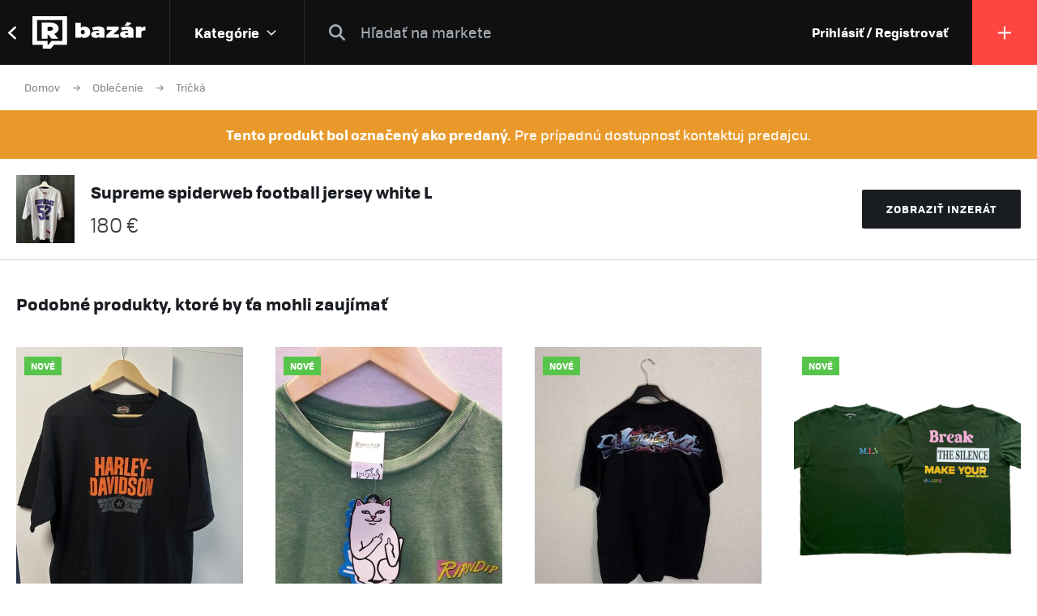

--- FILE ---
content_type: text/html; charset=UTF-8
request_url: https://market.refresher.sk/product/109042/supreme-spiderweb-football-jersey-white-l
body_size: 6772
content:
<!DOCTYPE html>
<html>
    <head>
        <meta charset="UTF-8"/>
        <meta name="viewport" content="width=device-width, initial-scale=1"/>
        <meta name="robots" content="index, follow"/>
        <link rel="manifest" href="/manifest.json"/>

        <title>Supreme spiderweb football jersey white L | REFRESHER Market</title><link rel="canonical" href="https://market.refresher.sk/product/109042/supreme-spiderweb-football-jersey-white-l"/><meta property="og:title" content="Supreme spiderweb football jersey white L | REFRESHER Market"/><meta property="og:url" content="https://market.refresher.sk/product/109042/supreme-spiderweb-football-jersey-white-l"/><meta property="og:image" content="https://refstatic.sk/market/78dcdda9-ee86-489c-831e-8a39187a00f0.jpeg?c=w&amp;is=1200x630c&amp;iw=watermark.png&amp;iwp=-40x-40&amp;iws=210x62&amp;s=49afb55e8fcac2a38b3b1489456d2ca660448a04094a1dbcf7fdf5f08b07611d"/><meta property="og:image:secure_url" content="https://refstatic.sk/market/78dcdda9-ee86-489c-831e-8a39187a00f0.jpeg?c=w&amp;is=1200x630c&amp;iw=watermark.png&amp;iwp=-40x-40&amp;iws=210x62&amp;s=49afb55e8fcac2a38b3b1489456d2ca660448a04094a1dbcf7fdf5f08b07611d"/><meta property="og:image:width" content="1200"/><meta property="og:image:height" content="630"/>
        <script type="application/ld+json">{"@context":"http:\/\/schema.org","@type":"Organization","name":"REFRESHER, s.r.o.","url":"https:\/\/refresher.sk\/"}</script><script type="application/ld+json">{"@context":"http:\/\/schema.org","@type":"BreadcrumbList","itemListElement":[{"@type":"ListItem","position":1,"item":{"@id":"https:\/\/market.refresher.sk\/bazar","name":"REFRESHER Market"}},{"@type":"ListItem","position":2,"item":{"@id":"https:\/\/market.refresher.sk\/category\/oblecenie","name":"Oble\u010denie"}},{"@type":"ListItem","position":3,"item":{"@id":"https:\/\/market.refresher.sk\/category\/oblecenie-tricka","name":"Tri\u010dk\u00e1"}}]}</script><script type="application/ld+json">{"@context":"http:\/\/schema.org","@type":"Product","name":"Supreme spiderweb football jersey white L","image":"https:\/\/refstatic.sk\/market\/78dcdda9-ee86-489c-831e-8a39187a00f0.jpeg?c=w&is=1200x630c&iw=watermark.png&iwp=-40x-40&iws=210x62&s=49afb55e8fcac2a38b3b1489456d2ca660448a04094a1dbcf7fdf5f08b07611d","offers":{"@type":"Offer","price":180,"priceCurrency":"EUR","availability":"http:\/\/schema.org\/SoldOut","itemCondition":"http:\/\/schema.org\/NewCondition"}}</script>
        <link rel="icon" type="image/png" href="/favicon.png" sizes="32x32"/>

        <link rel="stylesheet" href="/build/bundle.90f2d10e.css">
        <script src="/build/bundle.eec585a5.js"></script>

        
                    <script src="https://www.googletagservices.com/tag/js/gpt.js" async></script>
            <script>

				var googletag = googletag || {};
				googletag.cmd = googletag.cmd || [];

				function slotRender(event) {
					if( !event.isEmpty ) {
						var adElement = document.getElementById(event.slot.getSlotElementId());
						adElement.classList.add('padding');
					}
				}

				googletag.cmd.push(function() {
					var sizeMappingFullwidth = googletag.sizeMapping().addSize([0, 0], [[300, 100], [300, 250], [300, 300], [300, 600], [320, 100], [336, 280]]).addSize([800, 200], [[728, 90], [750, 100], [900, 200], [970, 90], [970, 210], [970, 250], [990, 315], [998, 200], [1000, 100], [1200, 150], [1260, 150], [1260, 400]]).build();

					googletag.defineSlot('/30527867/above_content', [[300, 100], [300, 250], [300, 300], [300, 600], [320, 100], [336, 280], [728, 90], [750, 100], [900, 200], [970, 90], [970, 210], [970, 250], [990, 315], [998, 200], [1000, 100], [1200, 150], [1260, 150], [1260, 400]], 'dfp-up').defineSizeMapping(sizeMappingFullwidth).addService(googletag.pubads());
					googletag.defineSlot('/30527867/below_content', [[300, 100], [300, 250], [300, 300], [300, 600], [320, 100], [336, 280], [728, 90], [750, 100], [900, 200], [970, 90], [970, 210], [970, 250], [990, 315], [998, 200], [1000, 100], [1200, 150], [1260, 150], [1260, 400]], 'dfp-down').defineSizeMapping(sizeMappingFullwidth).addService(googletag.pubads());

					googletag.pubads().collapseEmptyDivs(true);
					googletag.pubads().setTargeting('project', 'market');
					googletag.pubads().addEventListener('slotRenderEnded', function(event) { slotRender(event); });
					googletag.pubads().enableLazyLoad();
					googletag.enableServices();
				});

            </script>
                <script>(function(){var dbpr=100;if(Math.random()*100>100-dbpr){var d="dbbRum",w=window,o=document,a=addEventListener,scr=o.createElement("script");scr.async=!0;w[d]=w[d]||[];w[d].push(["presampling",dbpr]);["error","unhandledrejection"].forEach(function(t){a(t,function(e){w[d].push([t,e])});});scr.src="https://cdn.debugbear.com/R3wTZERhQkwi.js";o.head.appendChild(scr);}})()</script>
    </head>
    <body>
        
    <!-- Google Tag Manager -->
        <script>
        (function(w,d,s,l,i){w[l]=w[l]||[];w[l].push({'gtm.start':
                new Date().getTime(),event:'gtm.js'});var f=d.getElementsByTagName(s)[0],
            j=d.createElement(s),dl=l!='dataLayer'?'&l='+l:'';j.async=true;j.src=
            'https://www.googletagmanager.com/gtm.js?id='+i+dl;f.parentNode.insertBefore(j,f);
        })(window,document,'script','dataLayer','GTM-NRG57BF');
    </script>
    <!-- End Google Tag Manager -->

    
            <script type="text/javascript">
            var pp_gemius_identifier = 'p3zqwXM9Y3LjSfvTnD90s5RM.mMGZ0bMB8XSWBPz9Wv.o7';
        </script>
        <script type="text/javascript">
            // lines below shouldn't be edited
            function gemius_pending(i) {
                window[i] = window[i] || function () {
                    var x = window[i + '_pdata'] = window[i + '_pdata'] || [];
                    x[x.length] = arguments;
                };
            };
            gemius_pending('gemius_hit');
            gemius_pending('gemius_event');
            gemius_pending('pp_gemius_hit');
            gemius_pending('pp_gemius_event');
            (function (d, t) {
                try {
                    var gt = d.createElement(t), s = d.getElementsByTagName(t)[0],
                        l = 'http' + ((location.protocol == 'https:') ? 's' : '');
                    gt.setAttribute('async', 'async');
                    gt.setAttribute('defer', 'defer');
                    gt.src = l + '://gask.hit.gemius.pl/xgemius.js';
                    s.parentNode.insertBefore(gt, s);
                } catch (e) {
                }
            })(document, 'script');

        </script>
    
    


                    
<div class="header">
    <div class="header-desktop">
                    <a class="header-desktop-back" href="https://refresher.sk">
                <span class="header-desktop-back-label">
                    prejsť na refresher
                </span>
            </a>
            <a class="header-logo --bazar-logo" title="REFRESHER Market" href="https://market.refresher.sk/bazar">REFRESHER Market</a>
                                            <div class="header-cats">
                    <div class="header-cats-btn">
                        <div class="header-cats-label">Kategórie</div>
                        <div class="header-cats-icon"></div>
                    </div>
                </div>
                <div class="HeaderDesktop-Category-Panel">
                    <div class="HeaderDesktop-Category-List">
                                                                                <div class="HeaderDesktop-Category-Item">
                                <a class="HeaderDesktop-Category-Icon HeaderDesktop-Category-Icon-1" href="https://market.refresher.sk/category/obuv"></a>
                                <a class="HeaderDesktop-Category-Title" href="https://market.refresher.sk/category/obuv">
                                    Obuv
                                </a>
                                <div class="HeaderDesktop-Category-Children">
                                                                            <a class="HeaderDesktop-Category-Child" href="https://market.refresher.sk/category/obuv-tenisky">
                                            Tenisky
                                        </a>
                                                                            <a class="HeaderDesktop-Category-Child" href="https://market.refresher.sk/category/obuv-topanky">
                                            Topánky
                                        </a>
                                                                    </div>
                            </div>
                                                                                <div class="HeaderDesktop-Category-Item">
                                <a class="HeaderDesktop-Category-Icon HeaderDesktop-Category-Icon-2" href="https://market.refresher.sk/category/oblecenie"></a>
                                <a class="HeaderDesktop-Category-Title" href="https://market.refresher.sk/category/oblecenie">
                                    Oblečenie
                                </a>
                                <div class="HeaderDesktop-Category-Children">
                                                                            <a class="HeaderDesktop-Category-Child" href="https://market.refresher.sk/category/oblecenie-tricka">
                                            Tričká
                                        </a>
                                                                            <a class="HeaderDesktop-Category-Child" href="https://market.refresher.sk/category/oblecenie-mikiny">
                                            Mikiny
                                        </a>
                                                                            <a class="HeaderDesktop-Category-Child" href="https://market.refresher.sk/category/oblecenie-bundy">
                                            Bundy
                                        </a>
                                                                            <a class="HeaderDesktop-Category-Child" href="https://market.refresher.sk/category/oblecenie-nohavice">
                                            Nohavice
                                        </a>
                                                                            <a class="HeaderDesktop-Category-Child" href="https://market.refresher.sk/category/oblecenie-doplnky">
                                            Doplnky
                                        </a>
                                                                            <a class="HeaderDesktop-Category-Child" href="https://market.refresher.sk/category/oblecenie-kosele">
                                            Košele
                                        </a>
                                                                    </div>
                            </div>
                                                                                <div class="HeaderDesktop-Category-Item">
                                <a class="HeaderDesktop-Category-Icon HeaderDesktop-Category-Icon-5" href="https://market.refresher.sk/category/modne-doplnky"></a>
                                <a class="HeaderDesktop-Category-Title" href="https://market.refresher.sk/category/modne-doplnky">
                                    Módne doplnky
                                </a>
                                <div class="HeaderDesktop-Category-Children">
                                                                    </div>
                            </div>
                                                                                <div class="HeaderDesktop-Category-Item">
                                <a class="HeaderDesktop-Category-Icon HeaderDesktop-Category-Icon-22" href="https://market.refresher.sk/category/ostatne"></a>
                                <a class="HeaderDesktop-Category-Title" href="https://market.refresher.sk/category/ostatne">
                                    Ostatné
                                </a>
                                <div class="HeaderDesktop-Category-Children">
                                                                            <a class="HeaderDesktop-Category-Child" href="https://market.refresher.sk/category/mobily">
                                            Mobily
                                        </a>
                                                                            <a class="HeaderDesktop-Category-Child" href="https://market.refresher.sk/category/elektronika">
                                            Elektronika
                                        </a>
                                                                            <a class="HeaderDesktop-Category-Child" href="https://market.refresher.sk/category/ostatne-ine">
                                            Iné
                                        </a>
                                                                    </div>
                            </div>
                                            </div>
                </div>
                            <div class="header-content">
            <form class="header-search" action=" https://market.refresher.sk/search/ " method="get">
                <input class="header-search-submit" type="submit" value=""/>
                <input class="header-search-input" type="search" name="q" value=""
                       placeholder=" Hľadať na markete "/>
            </form>
                    </div>
                                    <a class="header-login" href="https://refresher.sk/login">
                    Prihlásiť / Registrovať
                </a>
                                        <a class="header-new" title="Pridať produkt" href="https://market.refresher.sk/product/new">
                                        <span class="header-new-icon"></span>
                </a>
                        </div>
    <div class="HeaderMobile-Root">
                    <a class="HeaderMobile-Logo --bazar-logo" title="REFRESHER Market" href="https://market.refresher.sk/bazar">REFRESHER Market bazar</a>
                <div class="HeaderMobile-Left">
                            <a class="HeaderMobile-Back" href="https://refresher.sk">prejsť na refresher</a>
                        <div class="HeaderMobile-Line"></div>
            <div class="HeaderMobile-More">
                            </div>
        </div>
                    <form class="HeaderMobile-Search-Form" action="https://market.refresher.sk/search/" method="get">
                <input class="HeaderMobile-Search-Input" type="search" name="q" placeholder="Hľadať na markete"/>
                <input class="HeaderMobile-Search-Submit" type="submit" value=""/>
            </form>
                <div class="HeaderMobile-Menu">
            <div class="HeaderMobile-Menu-User">
                                    <a class="HeaderMobile-Menu-User-Login" href="https://refresher.sk/login">
                        Prihlásiť / Registrovať
                    </a>
                            </div>
            <div class="HeaderMobile-Menu-Content">
                <div class="HeaderMobile-Category-List">
                    <div class="HeaderMobile-Category-Title">Kategórie</div>
                                                                    <a href="https://market.refresher.sk/category/obuv" class="HeaderMobile-Category-Item">Obuv</a>
                                                                    <a href="https://market.refresher.sk/category/oblecenie" class="HeaderMobile-Category-Item">Oblečenie</a>
                                                                    <a href="https://market.refresher.sk/category/modne-doplnky" class="HeaderMobile-Category-Item">Módne doplnky</a>
                                                                    <a href="https://market.refresher.sk/category/ostatne" class="HeaderMobile-Category-Item">Ostatné</a>
                                    </div>
            </div>
        </div>
    </div>
    <script type="text/javascript">window["_headerMobile"].init();</script>
</div>

<script type="text/javascript">window['_header'].init();</script>

        
        <div class="container">
            
    
    <div class="Product-Root">

        <div class="ProductPath-Root">
            <a class="ProductPath-Link" href="https://market.refresher.sk/bazar">Domov</a>
                                                <span class="ProductPath-Arrow"></span>
                    <a class="ProductPath-Link" href="https://market.refresher.sk/category/oblecenie">Oblečenie</a>
                                <span class="ProductPath-Arrow"></span>
                <a class="ProductPath-Link" href="https://market.refresher.sk/category/oblecenie-tricka">Tričká</a>
                    </div>

        <div class="ProductAlert-Root ProductAlert-Sold">
            <div class="ProductAlert-Title">
                <strong>Tento produkt bol označený ako predaný.</strong>
                <span>Pre prípadnú dostupnosť kontaktuj predajcu.</span>
            </div>
        </div>

        <div class="ProductSold-Root">
            <div class="ProductSold-Layout">
                <div class="ProductSold-Image">
                                            <img src="https://refstatic.sk/market/78dcdda9-ee86-489c-831e-8a39187a00f0.jpeg?is=144x168c&amp;c=w&amp;s=f6d05a63221081e037a48e925cdc7a76cb03bd16ccda571c8e0e8e6f208cfc4a" alt="Supreme spiderweb football jersey white L"/>
                                    </div>
                <div class="ProductSold-Main">
                    <div class="ProductSold-Title">
                        Supreme spiderweb football jersey white L
                    </div>
                    <div class="ProductSold-Price">
                                                    <div class="ProductSold-PriceItem ProductSold-PriceMain">
                                180 €
                            </div>
                                                                        </div>
                    <div class="ProductSold-ShowLink">
                        <a href="https://market.refresher.sk/product/109042/supreme-spiderweb-football-jersey-white-l?show=1" title="Supreme spiderweb football jersey white L" rel=”nofollow”>
                            Zobraziť inzerát
                        </a>
                    </div>
                </div>
                <div class="ProductSold-Button">
                    <a class="ProductSold-ShowButton" href="https://market.refresher.sk/product/109042/supreme-spiderweb-football-jersey-white-l?show=1" rel=”nofollow”>
                        Zobraziť inzerát
                    </a>
                </div>
            </div>
        </div>

    </div>

            <div class="ProductBox2-Root">
    <div class="ProductBox2-Body">
        <div class="ProductBox2-Caption">Podobné produkty, ktoré by ťa mohli zaujímať</div>
        <div class="ProductBox2-List">
                            <div class="ProductBox2-Item">
                    <div class="ProductItem-Root">
    <div class="ProductItem-Image">
        <a href="https://market.refresher.sk/product/102207/harley-davidson-tee" title="Harley Davidson Tee">
                            <img src="https://refstatic.sk/market/4e82cd07-76ac-5a41-87fb-e9856a6b1e8a.jpeg?is=420x490c&amp;c=w&amp;iw=watermark.png&amp;iwp=-20x-20&amp;iws=105x31&amp;s=29274ad52ae6a59184a50874f5c71fbec2fe84c2d316819e2f19e1cadc4d2db1" alt="Harley Davidson Tee"/>
                    </a>
                    <div class="ProductItem-Condition">
                                    <div class="ProductCondition-Item ProductCondition-New">
                        Nové
                    </div>
                            </div>
                                                <div class="ProductItem-Seller">
                <a class="ProductItem-Seller-Image" href="https://refresher.sk/profil/jakubm770" title="jakubm770">
                    <img src="https://i.refresher.sk/users/avatar/106427-68585.jpg" alt="jakubm770"/>
                </a>
                <div class="ProductItem-Seller-Body">
                    <a class="ProductItem-Seller-Name" href="https://refresher.sk/profil/jakubm770">
                        jakubm770
                                            </a>
                                            <a class="ProductItem-Seller-Rating" href="https://refresher.sk/profil/jakubm770">
                            <strong>100%</strong>
                            <span>spokojnosť</span>
                            <span>(11)</span>
                        </a>
                                    </div>
            </div>
            </div>
    <a class="ProductItem-Title" href="https://market.refresher.sk/product/102207/harley-davidson-tee">
        Harley Davidson Tee
            </a>
    <div class="ProductItem-Price">
                    25
            €
            </div>
</div>


                </div>
                            <div class="ProductBox2-Item">
                    <div class="ProductItem-Root">
    <div class="ProductItem-Image">
        <a href="https://market.refresher.sk/product/68021/ripndip-purpe-haze-tee" title="Ripndip Purpe haze tee">
                            <img src="https://refstatic.sk/market/38c10438-16aa-5a91-a0b2-2829d6ba365d.jpeg?is=420x490c&amp;c=w&amp;iw=watermark.png&amp;iwp=-20x-20&amp;iws=105x31&amp;s=c6a27fa29870fe7be4ea0dd71e90ec38f35834990d62a938dc36ce199ed2cdae" alt="Ripndip Purpe haze tee"/>
                    </a>
                    <div class="ProductItem-Condition">
                                    <div class="ProductCondition-Item ProductCondition-New">
                        Nové
                    </div>
                            </div>
                                                <div class="ProductItem-Seller">
                <a class="ProductItem-Seller-Image" href="https://refresher.sk/profil/alex-podobnik" title="alex.podobnik">
                    <img src="https://i.refresher.sk/users/avatar/225302-72653.jpg" alt="alex.podobnik"/>
                </a>
                <div class="ProductItem-Seller-Body">
                    <a class="ProductItem-Seller-Name" href="https://refresher.sk/profil/alex-podobnik">
                        alex.podobnik
                                            </a>
                                            <a class="ProductItem-Seller-Rating" href="https://refresher.sk/profil/alex-podobnik">
                            <strong>100%</strong>
                            <span>spokojnosť</span>
                            <span>(1)</span>
                        </a>
                                    </div>
            </div>
            </div>
    <a class="ProductItem-Title" href="https://market.refresher.sk/product/68021/ripndip-purpe-haze-tee">
        Ripndip Purpe haze tee
            </a>
    <div class="ProductItem-Price">
                    30
            €
            </div>
</div>


                </div>
                            <div class="ProductBox2-Item">
                    <div class="ProductItem-Root">
    <div class="ProductItem-Image">
        <a href="https://market.refresher.sk/product/113675/supreme-black-tag-tee" title="Supreme Black Tag Tee">
                            <img src="https://refstatic.sk/market/3eb1e683-6702-43c9-82ed-5e3b8506bad2.jpeg?is=420x490c&amp;c=w&amp;iw=watermark.png&amp;iwp=-20x-20&amp;iws=105x31&amp;s=37241249ce9e97b9569134efbf32d6aa11aafc00dbf92debf3fbdf4177a13398" alt="Supreme Black Tag Tee"/>
                    </a>
                    <div class="ProductItem-Condition">
                                    <div class="ProductCondition-Item ProductCondition-New">
                        Nové
                    </div>
                            </div>
                                                <div class="ProductItem-Seller">
                <a class="ProductItem-Seller-Image" href="https://refresher.sk/profil/r0rry" title="r0rry">
                    <img src="https://i.refresher.sk/users/avatar/481865-77218.jpg" alt="r0rry"/>
                </a>
                <div class="ProductItem-Seller-Body">
                    <a class="ProductItem-Seller-Name" href="https://refresher.sk/profil/r0rry">
                        r0rry
                                            </a>
                                            <a class="ProductItem-Seller-Rating" href="https://refresher.sk/profil/r0rry">
                                                        <strong>119</strong>
                                                            <span>produktov</span>
                                                    </a>
                                    </div>
            </div>
            </div>
    <a class="ProductItem-Title" href="https://market.refresher.sk/product/113675/supreme-black-tag-tee">
        Supreme Black Tag Tee
            </a>
    <div class="ProductItem-Price">
                    85
            €
            </div>
</div>


                </div>
                            <div class="ProductBox2-Item">
                    <div class="ProductItem-Root">
    <div class="ProductItem-Image">
        <a href="https://market.refresher.sk/product/102081/malive-breakthesilence-t-shirt" title="Malive Breakthesilence T-Shirt">
                            <img src="https://refstatic.sk/market/e3fa609d-3cb6-5adb-aa55-b904c0f18c97.png?is=420x490c&amp;c=w&amp;iw=watermark.png&amp;iwp=-20x-20&amp;iws=105x31&amp;s=7f8832307dc582d2c12c4887c95dfa6f0ce428ee68aa465817c024f8ea8dee21" alt="Malive Breakthesilence T-Shirt"/>
                    </a>
                    <div class="ProductItem-Condition">
                                    <div class="ProductCondition-Item ProductCondition-New">
                        Nové
                    </div>
                            </div>
                                                <div class="ProductItem-Seller">
                <a class="ProductItem-Seller-Image" href="https://refresher.sk/profil/malive" title="MALIVE">
                    <img src="https://i.refresher.sk/users/avatar/161357-98190.jpg" alt="MALIVE"/>
                </a>
                <div class="ProductItem-Seller-Body">
                    <a class="ProductItem-Seller-Name" href="https://refresher.sk/profil/malive">
                        MALIVE
                                            </a>
                                            <a class="ProductItem-Seller-Rating" href="https://refresher.sk/profil/malive">
                            <strong>100%</strong>
                            <span>spokojnosť</span>
                            <span>(4)</span>
                        </a>
                                    </div>
            </div>
            </div>
    <a class="ProductItem-Title" href="https://market.refresher.sk/product/102081/malive-breakthesilence-t-shirt">
        Malive Breakthesilence T-Shirt
            </a>
    <div class="ProductItem-Price">
                    27
            €
            </div>
</div>


                </div>
                            <div class="ProductBox2-Item">
                    <div class="ProductItem-Root">
    <div class="ProductItem-Image">
        <a href="https://market.refresher.sk/product/87944/f-ck-them-tricko" title="F*CK THEM tričko">
                            <img src="https://refstatic.sk/market/65f858b0-b665-5456-89c0-ce16b2730950.jpeg?is=420x490c&amp;c=w&amp;iw=watermark.png&amp;iwp=-20x-20&amp;iws=105x31&amp;s=4e38c7604ca4db228d4e942f193197e2e1e7e9843b6f5ae9b0c088debe487730" alt="F*CK THEM tričko"/>
                    </a>
                    <div class="ProductItem-Condition">
                                    <div class="ProductCondition-Item ProductCondition-Used">
                        Použité
                    </div>
                            </div>
                                                <div class="ProductItem-Seller">
                <a class="ProductItem-Seller-Image" href="https://refresher.sk/profil/sara-grolmusova" title="Sára Grolmusová">
                    <img src="https://i.refresher.sk/users/avatar/210513-default-13443.jpg" alt="Sára Grolmusová"/>
                </a>
                <div class="ProductItem-Seller-Body">
                    <a class="ProductItem-Seller-Name" href="https://refresher.sk/profil/sara-grolmusova">
                        Sára Grolmusová
                                            </a>
                                            <a class="ProductItem-Seller-Rating" href="https://refresher.sk/profil/sara-grolmusova">
                                                        <strong>7</strong>
                                                            <span>produktov</span>
                                                    </a>
                                    </div>
            </div>
            </div>
    <a class="ProductItem-Title" href="https://market.refresher.sk/product/87944/f-ck-them-tricko">
        F*CK THEM tričko
            </a>
    <div class="ProductItem-Price">
                    20
            €
            </div>
</div>


                </div>
                            <div class="ProductBox2-Item">
                    <div class="ProductItem-Root">
    <div class="ProductItem-Image">
        <a href="https://market.refresher.sk/product/27232/supreme-tee" title="Supreme tee">
                            <img src="https://refstatic.sk/market/765b506b-0ae4-5c18-a18d-c7ae0e6f8a6f.jpeg?is=420x490c&amp;c=w&amp;iw=watermark.png&amp;iwp=-20x-20&amp;iws=105x31&amp;s=5e8b373850ca79441b9d5e5ec59aeb7808f7c147e942c6d31b745289de370991" alt="Supreme tee"/>
                    </a>
                    <div class="ProductItem-Condition">
                                    <div class="ProductCondition-Item ProductCondition-Used">
                        Použité
                    </div>
                            </div>
                                                <div class="ProductItem-Seller">
                <a class="ProductItem-Seller-Image" href="https://refresher.sk/profil/samuel-babjacok" title="Samuel Babjačok">
                    <img src="https://i.refresher.sk/users/avatar/186880-42218.jpg" alt="Samuel Babjačok"/>
                </a>
                <div class="ProductItem-Seller-Body">
                    <a class="ProductItem-Seller-Name" href="https://refresher.sk/profil/samuel-babjacok">
                        Samuel Babjačok
                                            </a>
                                            <a class="ProductItem-Seller-Rating" href="https://refresher.sk/profil/samuel-babjacok">
                                                        <strong>1</strong>
                                                            <span>produkt</span>
                                                    </a>
                                    </div>
            </div>
            </div>
    <a class="ProductItem-Title" href="https://market.refresher.sk/product/27232/supreme-tee">
        Supreme tee
            </a>
    <div class="ProductItem-Price">
                    70
            €
            </div>
</div>


                </div>
                            <div class="ProductBox2-Item">
                    <div class="ProductItem-Root">
    <div class="ProductItem-Image">
        <a href="https://market.refresher.sk/product/86387/places-faces-fedup-t-shirt-mint" title="Places + Faces FedUp T-Shirt - Mint">
                            <img src="https://refstatic.sk/market/11ff90f5-3ce3-5037-af51-e2acc586af7b.jpeg?is=420x490c&amp;c=w&amp;iw=watermark.png&amp;iwp=-20x-20&amp;iws=105x31&amp;s=734ca20f54ccf4e4cc9ecda7bf2ca6e67fa84234367e4bcba908daf27713feaf" alt="Places + Faces FedUp T-Shirt - Mint"/>
                    </a>
                    <div class="ProductItem-Condition">
                                    <div class="ProductCondition-Item ProductCondition-New">
                        Nové
                    </div>
                            </div>
                                                <div class="ProductItem-Seller">
                <a class="ProductItem-Seller-Image" href="https://refresher.sk/profil/sewyshop" title="SEWYSHOP">
                    <img src="https://i.refresher.sk/users/avatar/347471-40566.jpg" alt="SEWYSHOP"/>
                </a>
                <div class="ProductItem-Seller-Body">
                    <a class="ProductItem-Seller-Name" href="https://refresher.sk/profil/sewyshop">
                        SEWYSHOP
                                            </a>
                                            <a class="ProductItem-Seller-Rating" href="https://refresher.sk/profil/sewyshop">
                                                        <strong>16</strong>
                                                            <span>produktov</span>
                                                    </a>
                                    </div>
            </div>
            </div>
    <a class="ProductItem-Title" href="https://market.refresher.sk/product/86387/places-faces-fedup-t-shirt-mint">
        Places + Faces FedUp T-Shirt - Mint
            </a>
    <div class="ProductItem-Price">
                    74
            €
            </div>
</div>


                </div>
                            <div class="ProductBox2-Item">
                    <div class="ProductItem-Root">
    <div class="ProductItem-Image">
        <a href="https://market.refresher.sk/product/78300/supreme-loved-by-the-children-tee-tie-dye" title="Supreme Loved By The Children Tee Tie Dye">
                            <img src="https://refstatic.sk/market/35d55799-d491-5a6b-8e07-8e8449f6c09f.jpeg?is=420x490c&amp;c=w&amp;iw=watermark.png&amp;iwp=-20x-20&amp;iws=105x31&amp;s=4233e18d91d93295f288b3ea3402f5440da1055f22bb37866bc1380341892433" alt="Supreme Loved By The Children Tee Tie Dye"/>
                    </a>
                    <div class="ProductItem-Condition">
                                    <div class="ProductCondition-Item ProductCondition-New">
                        Nové
                    </div>
                            </div>
                                                <div class="ProductItem-Seller">
                <a class="ProductItem-Seller-Image" href="https://refresher.sk/profil/sweetest-plug" title="sweetest.plug">
                    <img src="https://i.refresher.sk/users/avatar/223292-91998.png" alt="sweetest.plug"/>
                </a>
                <div class="ProductItem-Seller-Body">
                    <a class="ProductItem-Seller-Name" href="https://refresher.sk/profil/sweetest-plug">
                        sweetest.plug
                                            </a>
                                            <a class="ProductItem-Seller-Rating" href="https://refresher.sk/profil/sweetest-plug">
                            <strong>100%</strong>
                            <span>spokojnosť</span>
                            <span>(2)</span>
                        </a>
                                    </div>
            </div>
            </div>
    <a class="ProductItem-Title" href="https://market.refresher.sk/product/78300/supreme-loved-by-the-children-tee-tie-dye">
        Supreme Loved By The Children Tee Tie Dye
            </a>
    <div class="ProductItem-Price">
                    100
            €
            </div>
</div>


                </div>
                            <div class="ProductBox2-Item">
                    <div class="ProductItem-Root">
    <div class="ProductItem-Image">
        <a href="https://market.refresher.sk/product/38281/supreme-clientele-tee-xl" title="Supreme Clientele Tee (XL)">
                            <img src="https://refstatic.sk/market/9a53729b-d903-5daf-9b50-718db8f9d7c0.jpeg?is=420x490c&amp;c=w&amp;iw=watermark.png&amp;iwp=-20x-20&amp;iws=105x31&amp;s=24bfda0cb0487062a9e462f7817b2e4659511d282531d0411c1363497e1b4bbf" alt="Supreme Clientele Tee (XL)"/>
                    </a>
                    <div class="ProductItem-Condition">
                                    <div class="ProductCondition-Item ProductCondition-New">
                        Nové
                    </div>
                            </div>
                                                <div class="ProductItem-Seller">
                <a class="ProductItem-Seller-Image" href="https://refresher.sk/profil/dominik-kubica" title="Dominik Kubica">
                    <img src="https://i.refresher.sk/users/avatar/54047-5820.jpg" alt="Dominik Kubica"/>
                </a>
                <div class="ProductItem-Seller-Body">
                    <a class="ProductItem-Seller-Name" href="https://refresher.sk/profil/dominik-kubica">
                        Dominik Kubica
                                            </a>
                                            <a class="ProductItem-Seller-Rating" href="https://refresher.sk/profil/dominik-kubica">
                            <strong>100%</strong>
                            <span>spokojnosť</span>
                            <span>(1)</span>
                        </a>
                                    </div>
            </div>
            </div>
    <a class="ProductItem-Title" href="https://market.refresher.sk/product/38281/supreme-clientele-tee-xl">
        Supreme Clientele Tee (XL)
            </a>
    <div class="ProductItem-Price">
                    65
            €
            </div>
</div>


                </div>
                            <div class="ProductBox2-Item">
                    <div class="ProductItem-Root">
    <div class="ProductItem-Image">
        <a href="https://market.refresher.sk/product/109093/tricka" title="tricka">
                            <img src="https://refstatic.sk/market/040c24cc-7409-43eb-89a1-fd0fade7679e.jpeg?is=420x490c&amp;c=w&amp;iw=watermark.png&amp;iwp=-20x-20&amp;iws=105x31&amp;s=e877c1a362c5d1e1aaa02cbf39edf274adc23c0064a08df6b28b3361cd43de39" alt="tricka"/>
                    </a>
                    <div class="ProductItem-Condition">
                                    <div class="ProductCondition-Item ProductCondition-Unpacked">
                        Rozbalené
                    </div>
                            </div>
                                                <div class="ProductItem-Seller">
                <a class="ProductItem-Seller-Image" href="https://refresher.sk/profil/gedgi12345" title="gedgi12345">
                    <img src="https://i.refresher.sk/users/avatar/472044-default-43432.jpg" alt="gedgi12345"/>
                </a>
                <div class="ProductItem-Seller-Body">
                    <a class="ProductItem-Seller-Name" href="https://refresher.sk/profil/gedgi12345">
                        gedgi12345
                                            </a>
                                            <a class="ProductItem-Seller-Rating" href="https://refresher.sk/profil/gedgi12345">
                                                        <strong>18</strong>
                                                            <span>produktov</span>
                                                    </a>
                                    </div>
            </div>
            </div>
    <a class="ProductItem-Title" href="https://market.refresher.sk/product/109093/tricka">
        tricka
            </a>
    <div class="ProductItem-Price">
                    5
            €
            </div>
</div>


                </div>
                            <div class="ProductBox2-Item">
                    <div class="ProductItem-Root">
    <div class="ProductItem-Image">
        <a href="https://market.refresher.sk/product/87464/vans-the-simpsons-tee" title="Vans The Simpsons Tee">
                            <img src="https://refstatic.sk/market/0fac1e7c-57e2-50ee-bfbd-9eb8bbb119b3.jpeg?is=420x490c&amp;c=w&amp;iw=watermark.png&amp;iwp=-20x-20&amp;iws=105x31&amp;s=c4861ee434b5d190880ed0cb3c4907a3d944f411f0196a5d0610945568bc00b2" alt="Vans The Simpsons Tee"/>
                    </a>
                    <div class="ProductItem-Condition">
                                    <div class="ProductCondition-Item ProductCondition-Unpacked">
                        Rozbalené
                    </div>
                            </div>
                                                <div class="ProductItem-Seller">
                <a class="ProductItem-Seller-Image" href="https://refresher.sk/profil/s-kremnicky1" title="s.kremnicky1">
                    <img src="https://i.refresher.sk/users/avatar/338760-default-57737.jpg" alt="s.kremnicky1"/>
                </a>
                <div class="ProductItem-Seller-Body">
                    <a class="ProductItem-Seller-Name" href="https://refresher.sk/profil/s-kremnicky1">
                        s.kremnicky1
                                            </a>
                                            <a class="ProductItem-Seller-Rating" href="https://refresher.sk/profil/s-kremnicky1">
                                                        <strong>4</strong>
                                                            <span>produkty</span>
                                                    </a>
                                    </div>
            </div>
            </div>
    <a class="ProductItem-Title" href="https://market.refresher.sk/product/87464/vans-the-simpsons-tee">
        Vans The Simpsons Tee
            </a>
    <div class="ProductItem-Price">
                    15
            €
            </div>
</div>


                </div>
                            <div class="ProductBox2-Item">
                    <div class="ProductItem-Root">
    <div class="ProductItem-Image">
        <a href="https://market.refresher.sk/product/111818/predam-supreme-cards-tee" title="Predám SUPREME CARDS TEE">
                            <img src="https://refstatic.sk/market/ead765d5-77a5-4ddd-9c28-317e62c4ba0b.png?is=420x490c&amp;c=w&amp;iw=watermark.png&amp;iwp=-20x-20&amp;iws=105x31&amp;s=d1d168a6c5c778db4ed2f7db2b9963a0db0e0c6178313d64f7b74686c3c7fe0b" alt="Predám SUPREME CARDS TEE"/>
                    </a>
                    <div class="ProductItem-Condition">
                                    <div class="ProductCondition-Item ProductCondition-Unpacked">
                        Rozbalené
                    </div>
                            </div>
                                                <div class="ProductItem-Seller">
                <a class="ProductItem-Seller-Image" href="https://refresher.sk/profil/resellba" title="resellBa">
                    <img src="https://i.refresher.sk/users/avatar/160849-default-65877.jpg" alt="resellBa"/>
                </a>
                <div class="ProductItem-Seller-Body">
                    <a class="ProductItem-Seller-Name" href="https://refresher.sk/profil/resellba">
                        resellBa
                                            </a>
                                            <a class="ProductItem-Seller-Rating" href="https://refresher.sk/profil/resellba">
                                                        <strong>2</strong>
                                                            <span>produkty</span>
                                                    </a>
                                    </div>
            </div>
            </div>
    <a class="ProductItem-Title" href="https://market.refresher.sk/product/111818/predam-supreme-cards-tee">
        Predám SUPREME CARDS TEE
            </a>
    <div class="ProductItem-Price">
                    dohodou
            </div>
</div>


                </div>
                    </div>
    </div>
</div>
    
        </div>

                    <div class="Footer">
    <div class="Footer-Content">
        <div class="Footer-Copyright">
            &copy; 2011-2026 REFRESHER.sk
        </div>
        <div class="Footer-Links">
                        <a class="Footer-Link" href="https://refresher.sk/o-nas">
                O nás
            </a>
                        <a class="Footer-Link" href="https://refresher.sk/kontakt">
                Kontakt
            </a>
                        <a class="Footer-Link" href="https://refresher.sk/reklama">
                Reklama
            </a>
                        <a class="Footer-Link" href="https://refresher.sk/partneri">
                Partneri
            </a>
                        <a class="Footer-Link" href="https://refresher.sk/info/podmienky-pre-pouzivatelov-webovej-stranky#market">
                Pravidlá a podmienky
            </a>
        </div>
    </div>
</div>
        
            <script defer src="https://static.cloudflareinsights.com/beacon.min.js/vcd15cbe7772f49c399c6a5babf22c1241717689176015" integrity="sha512-ZpsOmlRQV6y907TI0dKBHq9Md29nnaEIPlkf84rnaERnq6zvWvPUqr2ft8M1aS28oN72PdrCzSjY4U6VaAw1EQ==" data-cf-beacon='{"version":"2024.11.0","token":"0f05b6b2288e4c34b5866052e10c497f","server_timing":{"name":{"cfCacheStatus":true,"cfEdge":true,"cfExtPri":true,"cfL4":true,"cfOrigin":true,"cfSpeedBrain":true},"location_startswith":null}}' crossorigin="anonymous"></script>
</body>
</html>


--- FILE ---
content_type: application/javascript; charset=utf-8
request_url: https://fundingchoicesmessages.google.com/f/AGSKWxXL0jbWIf1Z2uCLuXfFTPim9faxo9UDu6SqWGk2Ec-vrWgD3wkQPi0kok0J13ZuomVTLMfmjuSYJ_bvJwCXzh6Qw5mABzvmleUteC2bYim-rs9vxqBX_IANQNRopoZH-RNG1IWEe1zXJuvTDkcfzP44UonFsEe7eGWiIgsdC5Jk5AmDq7k_na4W9WJr/_/ad-emea./sponsor_select._ad_250./ad/card-.480x60/
body_size: -1291
content:
window['1b3d0afc-18be-4f65-ac1a-0215f659fe94'] = true;